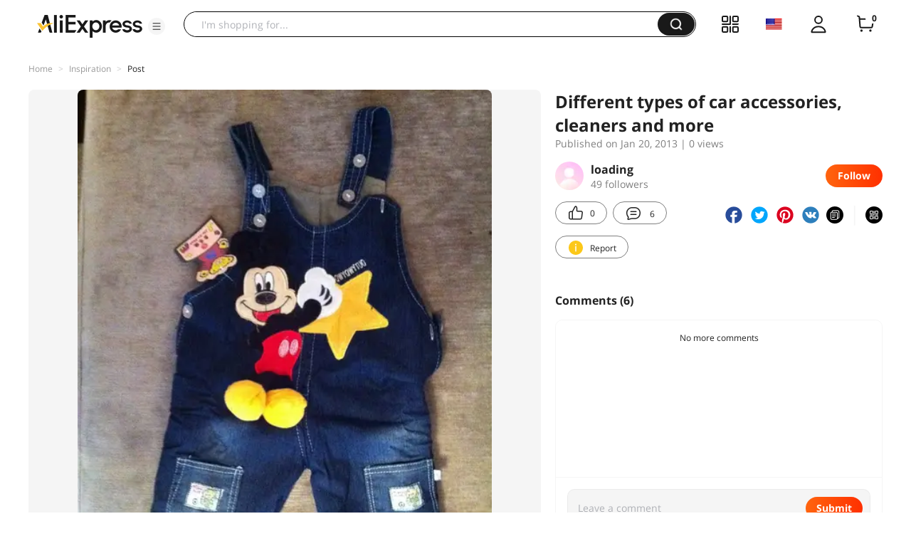

--- FILE ---
content_type: application/javascript
request_url: https://aplus.aliexpress.com/eg.js?t=1768867624583
body_size: 74
content:
window.goldlog=(window.goldlog||{});goldlog.Etag="KrX1IestaBgCAQOH6fGvb//3";goldlog.stag=2;

--- FILE ---
content_type: application/javascript
request_url: https://aplus.aliexpress.com/eg.js?t=1768867627086
body_size: -99
content:
window.goldlog=(window.goldlog||{});goldlog.Etag="KrX1IestaBgCAQOH6fGvb//3";goldlog.stag=1;